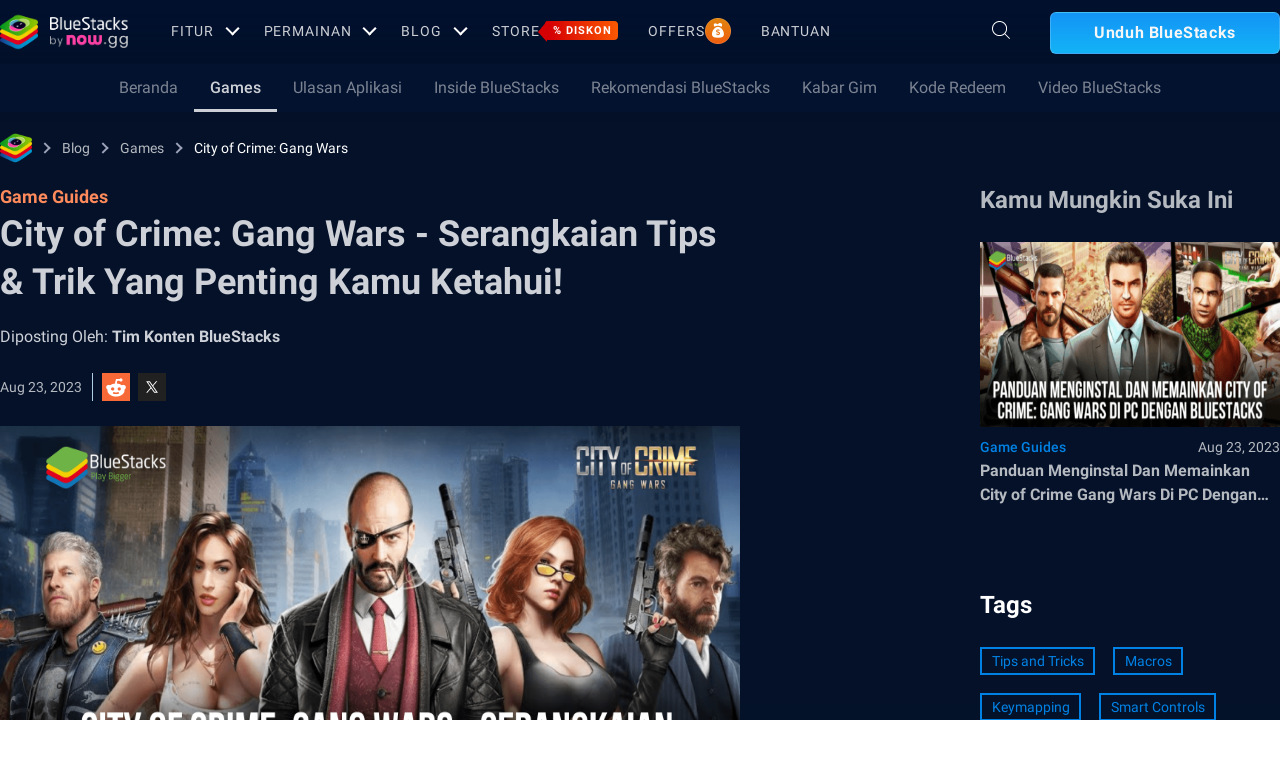

--- FILE ---
content_type: application/javascript; charset=UTF-8
request_url: https://www.bluestacks.com/_next/static/chunks/pages/blog/%5Bcategory%5D/%5Bslug%5D/%5Barticle%5D-40adf2a868b7a280.js
body_size: 138
content:
(self.webpackChunk_N_E=self.webpackChunk_N_E||[]).push([[2684],{21462:function(n,_,u){(window.__NEXT_P=window.__NEXT_P||[]).push(["/blog/[category]/[slug]/[article]",function(){return u(2751)}])}},function(n){n.O(0,[9967,2675,1795,3944,9941,8899,5594,234,4226,8491,6135,2213,138,594,8828,2751,9774,2888,179],(function(){return _=21462,n(n.s=_);var _}));var _=n.O();_N_E=_}]);

--- FILE ---
content_type: application/javascript; charset=UTF-8
request_url: https://www.bluestacks.com/_next/static/chunks/138-9f18ca18fcbd12d7.js
body_size: 6520
content:
"use strict";(self.webpackChunk_N_E=self.webpackChunk_N_E||[]).push([[138],{44318:function(n,e,t){t.d(e,{Z:function(){return z}});var i=t(34051),o=t.n(i),a=t(85893),r=t(67294),l=t(77561),d=t(96794),s=t(19521);function c(){var n,e,t=(n=["\n  height: 495px;\n  min-height:620px;\n  position:relative;\n  .hero-img{\n    height: 100%;\n    width: 100%;\n    position: absolute;\n    top: 0;\n    left: 0;\n    &::before{\n      content: '';\n      background: linear-gradient(269.92deg,rgba(255,255,255,.0001) .02%,rgba(0,0,0,.41) 54.16%,rgba(0,0,0,.95) 99.98%);\n      height: 100%;\n      width: 100%;\n      position: absolute;\n    }\n  }\n  .container{\n    height: 100%;\n    position: relative;\n    justify-content: center;\n    flex-direction: column;\n    .app-image{\n      height: 48px;\n      width: 48px;\n      position: relative;\n      margin-bottom: 8px;\n    }\n    .app-icon{\n      max-width: 48px;\n      max-height: 48px;\n      border-radius: 4px;\n    }\n    .heading{\n      line-height: 48px;\n      color: #fff;\n      font-weight: 700;\n      font-size: 36px;\n    }\n    .commingsoon-wrapper{\n      margin-bottom: 8px;\n      align-items: center;\n      display:flex;\n      align-items:center;\n      gap:5px;\n      .circle{\n        width:24px;\n        height:24px;\n        position: relative;\n        background:#15A7FF;\n        border-radius: 50%;\n\n        .checkmark{\n          width: 7px;\n          position: absolute;\n          left: 36%;\n          top: 15%;\n          height: 14px;\n          border-bottom: 3px solid white;\n          border-right: 3px solid white;\n          -webkit-transform: rotate(45deg);\n          -ms-transform: rotate(45deg);\n          transform: rotate(45deg);\n        }    \n      }\n      .comming-soon{\n        font-size: 12px;\n        line-height: 20px;\n        letter-spacing: 2px;\n        text-transform: uppercase;\n        color: rgba(255,255,255,.7);\n        mix-blend-mode: normal;\n        background: rgba(0,0,0,.4);\n        border-radius: 12px;\n        padding-right: 4px;\n      }\n    }\n    .comming-soon-wrapper{\n      margin-bottom: 8px;\n     display:flex;\n     gap:5px;\n     align-items:center;\n\n     .circle{\n      position: relative;\n      background:#15A8FF;\n      border-radius: 50%;\n      width: 24px;\n      height: 24px;\n       .check{\n        position: absolute;\n        height: 15px;\n        width: 8px;\n        border-bottom: 3px solid white;\n        border-right: 3px solid white;\n        -webkit-transform: rotate(45deg);\n        -ms-transform: rotate(45deg);\n        transform: rotate(45deg);\n        /* margin: 20px; */\n        left: 35%;\n        top: 16%; \n       }\n     }\n     .comming-soon{\n      font-size: 12px;\n      line-height: 20px;\n      letter-spacing: 2px;\n      text-transform: uppercase;\n      color: rgba(255,255,255,.7);\n      mix-blend-mode: normal;\n      background: rgba(0,0,0,.4);\n      border-radius: 12px;\n      padding-right: 4px;\n     }\n    }\n    .rating-verified-tag {\n      margin-bottom: 8px;\n      align-items: center;\n      .app-rating{\n        svg{\n          width: 16px;\n          height: 16px;\n          margin-right: 6px;\n        }\n      }\n      .verified-tag{\n        font-size: 12px;\n        line-height: 20px;\n        letter-spacing: 2px;\n        text-transform: uppercase;\n        color: rgba(255,255,255,.7);\n        mix-blend-mode: normal;\n        background: rgba(0,0,0,.4);\n        border-radius: 12px;\n        padding-right: 4px;\n        display: flex;\n        justify-content: center;\n        align-items: center;\n        .verified-icon{\n          background-color: rgb(55, 168, 255);\n          width: 24px;\n          height: 24px;\n          border-radius: 12px;\n          position: relative;\n          overflow: hidden;\n          z-index: 1;\n          transition: background-color 0.5s ease-out 0s;\n          margin-right: 6px;\n          &::before{\n            content: \"\";\n            display: block;\n            width: 8px;\n            height: 14px;\n            border-style: solid;\n            border-color: rgb(255, 255, 255);\n            border-width: 0px 3px 3px 0px;\n            transform: rotate(45deg) scale(0.8);\n            position: absolute;\n            left: 7px;\n            top: 1.5px;\n            transition: border-color 0.2s ease-out 0s;\n          }\n        }\n      }\n    }\n    .desc{\n      font-size: 16px;\n      line-height: 24px;\n      color: rgba(255,255,255,.65);\n      max-width: 359px;\n      .link{\n        color: #007bff;\n        margin-right:5px;\n      }\n    }\n    .pre-register-wrapper{\n      margin-top: 18px;\n      .register-btn{\n        max-width: 550px;\n        background: linear-gradient(#159aff 0,#15b9ff 100%)!important;\n        border: 1px solid rgba(255,255,255,.2)!important;\n        border-radius: 6px!important;\n        padding: 10px 38px;\n        font-weight: 700;\n        font-size: 16px;\n        line-height: 24px;\n        color: #fff;\n        min-width: 250px;\n      }\n    }\n    .pre-register-wrapper{\n      margin-top: 18px;\n      .pre-register-btn{\n      max-width: 550px;\n      background: linear-gradient(#159aff 0,#15b9ff 100%)!important;\n      border: 1px solid rgba(255,255,255,.2)!important;\n      border-radius: 6px!important;\n      padding: 10px 38px;\n      font-weight: 700;\n      font-size: 16px;\n      line-height: 24px;\n      color: #fff;\n      min-width: 250px;\n      }\n    }\n    \n    .download-wrapper{\n      margin-top: 18px;\n      display: grid;\n      grid-template-columns: 1fr;\n      grid-auto-rows: minmax(auto, max-content);\n      width: max-content;\n      .download-button{\n        min-width: 270px;\n        display: inline-flex;\n      }\n      .download-ab-button{\n        display: inline-flex !important;\n        min-width: 300px;\n        width:auto;\n        .cta-block{\n          .so-button{\n            text-align:left;\n          }\n        }\n   \n      }\n      .btn-play-browser {\n        padding: 5px 16px;\n        min-width: 300px;\n      }\n      .line-button {\n        padding: 8px 16px;\n        color: #fff;\n        min-width: 300px;\n        svg{\n          height: 38px;\n          width: auto;\n        }\n      }\n      \n    }\n    .instaplay-wrapper{\n      .ab-btn-instaplay{\n        min-width: 370px;\n        padding: 8px 16px;\n        svg{\n          height: 38px;\n          width: auto;\n        }\n        @media (max-width:767px){\n          max-width: 100%;\n          min-width: 100%;\n          margin-top:8px;\n          margin-bottom:0;\n        }\n      }\n\n    }\n  }\n  .game-details-navigation{\n    position: absolute;\n    left: 0;\n    right: 0;\n    bottom: 0;\n    .game-menu-list{\n      margin-bottom: 8px;\n      .game-menu{\n        margin-right: 44px;\n        &.active{\n          .menu-lnk{\n            color: #0082e5;\n            opacity: .8;\n            font-weight: 500;\n          }\n        }\n        .menu-lnk{\n          font-size: 18px;\n          line-height: 28px;\n          color: #9ca2b7;\n          opacity: .8;\n        }\n      }\n    }\n    .game-menu-list::-webkit-scrollbar {\n      display: none;\n    }\n  }\n\n  @media (max-width:767px){\n    height: 440px;\n    margin-top: 48px;\n\n    .container.flex{\n      justify-content: flex-end;\n      padding-bottom: 85px;\n      .heading{\n        text-shadow: 0 1px 1px rgba(0, 0, 0,.15), 0 2px 2px rgba(0, 0, 0,.15), 0 4px 4px rgba(0, 0, 0, .15), 0 8px 8px rgba(0, 0, 0, .15);\n        margin: 0;\n      }\n      .rating-verified-tag{\n        flex-direction: column;\n        align-items: flex-start;\n        .verified-tag{\n          margin-top: 8px;\n          line-height: 24px;\n          width: 215px;\n        }\n      }\n      .download-wrapper{\n        display:none;\n      }\n    }\n    .game-details-navigation{\n      overflow-y: scroll;\n      .game-menu-list{\n        display: inline-block;\n        white-space: nowrap;\n        overflow-x: scroll;\n        overflow-y: hidden;\n              cursor:none;\n\n        .game-menu {\n          margin-right: 15px;\n          display: inline-block;\n          white-space: normal;     \n          .menu-lnk {\n            font-size: 14px;\n            line-height: 24px;\n          } \n        }\n    }\n  }\n"],e||(e=n.slice(0)),Object.freeze(Object.defineProperties(n,{raw:{value:Object.freeze(e)}})));return c=function(){return t},t}var p=s.default.section.withConfig({componentId:"sc-e5a869a-0"})(c()),u=t(53755),g=t(54539);function m(){var n,e,t=(n=['\n  position: relative;\n  .pre-registration-modal {\n    position: fixed;\n    top: 0;\n    left: 0;\n    z-index: 999;\n    width: 100%;\n    height: 100%;\n    background: linear-gradient(269.94deg, rgba(255, 255, 255, 0.0001) 0.02%, rgba(0, 0, 0, 0.3) 44.79%, rgba(0, 0, 0, 0.9) 99.98%);\n\n    .pre-registration-modal-container {\n      position: absolute;\n      top: 50%;\n      left: 50%;\n      max-width: 465px;\n      width: 100%;\n      border-radius: 0;\n      transform: translate(-50%, -50%);\n      border-radius: 24.228px;\n      border: 2px solid #f1f2f5;\n      background: #fff;\n      text-align: center;\n      .pre-registration-container.pre-download-container {\n        padding: 24px 30px;\n        background-color: #e4eef5;\n        h4 {\n          font-size: 14px;\n          line-height: 24px;\n          color: #556789;\n          font-weight: 700;\n        }\n        .download-button {\n          color: #0082e5;\n          font-size: 14px;\n          line-height: 24px;\n          font-weight: 400;\n          padding: 4px 16px;\n          width: auto;\n          border: 2px solid #37a8ff;\n          min-width: 190px;\n          &:hover {\n            color: #fff;\n            background-color: #0082e5;\n          }\n          &.download-started {\n            position: relative;\n            .retry-button {\n              position: absolute;\n              top: 0;\n              right: 0;\n              width: 51px;\n              height: 100%;\n              display: flex;\n              justify-content: center;\n              align-items: center;\n              background: #37a8ff;\n            }\n            .button-copy .so-button {\n              color: #7788a3;\n              font-size: 14px;\n              font-weight: 700;\n              line-height: 28px;\n              text-align: center;\n              letter-spacing: normal;\n              display: flex;\n              position: relative;\n            }\n          }\n        }\n      }\n      .close-modal {\n        position: absolute;\n        top: 15px;\n        right: 15px;\n        border: 0;\n        padding: 16px;\n        background: 0 0;\n        &::before {\n          height: 2px;\n          width: 50%;\n        }\n        &::after {\n          height: 50%;\n          width: 2px;\n        }\n        &::before,\n        &::after {\n          position: absolute;\n          left: 50%;\n          top: 50%;\n          content: "";\n          background-color: #7788a3;\n          transform: translate(-50%, -50%) rotate(45deg);\n          transform-origin: center center;\n        }\n      }\n      .pre-registration-container {\n        display: flex;\n        flex-flow: column;\n        align-items: center;\n        padding: 24px 47px;\n        figure {\n          height: 64px;\n          width: 64px;\n          overflow: hidden;\n          border-radius: 64px;\n          margin-bottom: 16px;\n          img {\n            width: 100%;\n            height: auto;\n          }\n        }\n        h3 {\n          font-size: 16px;\n          line-height: 24px;\n          font-weight: 500;\n          color: #556789;\n          margin-top: 0;\n          margin-bottom: 0;\n        }\n        h4 {\n          font-size: 14px;\n          line-height: 24px;\n          color: #7788a3;\n          margin-bottom: 4px;\n          margin-top: 0;\n          font-weight: 400;\n        }\n        p {\n          margin-top: 0;\n          text-align: center;\n        }\n        .label-txt {\n          color: #7788a3;\n          font-size: 11px;\n          line-height: 18px;\n          font-weight: 400;\n          a {\n            text-decoration: underline;\n            color: #7788a3;\n          }\n        }\n        .field.btn-field {\n          display: flex;\n          justify-content: center;\n          margin-bottom: 0;\n        }\n        #send-pre-registration-email {\n          color: #37a8ff;\n          letter-spacing: 2px;\n          text-transform: uppercase;\n          font-size: 14px;\n          line-height: 24px;\n          font-weight: 700;\n          cursor: pointer;\n          background-color: transparent;\n          pointer-events: none;\n          opacity: 0.4;\n          border: none;\n          &:not(.disabled) {\n            pointer-events: auto;\n            opacity: 1;\n          }\n        }\n        .modal-form {\n          margin-top: 16px;\n          width: 100%;\n          .field {\n            position: relative;\n            margin-bottom: 16px;\n          }\n          .btn-field {\n            margin-bottom: 0;\n          }\n          input {\n            font-size: 14px;\n            line-height: 24px;\n            height: 40px;\n            color: #9ca2b7;\n            text-align: center;\n            border: 1px solid #f1f1f4;\n            background-color: #fff;\n            display: inline-block;\n            width: 100%;\n          }\n          .feedback-handling {\n            left: 0;\n            top: 100%;\n            font-size: 12px;\n            &.error {\n              color: #df0019;\n            }\n          }\n          .success-msg {\n            border: 1px solid #f1f1f4;\n            font-size: 14px;\n            line-height: 24px;\n            padding: 8px 16px;\n            color: #64b305;\n            text-align: center;\n            margin-bottom: 16px;\n          }\n          .field.field-checkbox {\n            display: flex;\n            color: #7788a3;\n            font-size: 14px;\n            line-height: 24px;\n            margin-bottom: 0;\n            justify-content: center;\n          }\n          .checkbox-wrapper {\n            display: flex;\n            align-items: center;\n            margin: 0;\n            padding-left: 30px;\n            user-select: none;\n            position: relative;\n            input[type="checkbox"] {\n              position: absolute;\n              opacity: 0;\n              cursor: pointer;\n              height: 0;\n              width: 0;\n            }\n            .checkmark {\n              position: absolute;\n              top: 2px;\n              left: 0;\n              height: 16px;\n              width: 16px;\n              background-color: #eee;\n            }\n            .checkmark::after {\n              content: "";\n              position: absolute;\n              display: none;\n              left: 5px;\n              top: 1px;\n              width: 4px;\n              height: 8px;\n              border: solid #fff;\n              border-width: 0 3px 3px 0;\n              transform: rotate(45deg);\n            }\n            input:checked ~ .checkmark {\n              background-color: #2196f3;\n              &::after {\n                display: block;\n              }\n            }\n          }\n        }\n      }\n    }\n  }\n'],e||(e=n.slice(0)),Object.freeze(Object.defineProperties(n,{raw:{value:Object.freeze(e)}})));return m=function(){return t},t}var h=s.default.section.withConfig({componentId:"sc-9ddb8746-0"})(m()),x=function(n){var e,t,i=n.hero_data,o=n.meta_data,l=n.download_data,d=(n.preregister,n.setPreregister),s=null===o||void 0===o||null===(e=o.page_view_data)||void 0===e?void 0:e.page_utm,c=function(n){var e=document.getElementById("send-pre-registration-email");n.target.value.length?e.classList.remove("disabled"):e.classList.add("disabled")},p=(0,r.useState)(!0),m=p[0],x=p[1];return(0,r.useEffect)((function(){var n=(0,u.Z)();n.modalTriggers.forEach((function(e){e.addEventListener("click",n.openModal.bind(n))})),document.getElementById("pre-email").oninput=c,(0,g.Z)(n)}),[]),(0,a.jsx)(h,{id:"pre_registration_modal_section",className:"pre-registration",children:(0,a.jsx)("div",{className:"pre-registration-modal",children:(0,a.jsxs)("div",{className:"pre-registration-modal-container",children:[(0,a.jsx)("button",{type:"button",className:"close-modal",onClick:function(){d(!1)}}),(0,a.jsxs)("div",{className:"pre-registration-container form-wrapper",children:[(0,a.jsxs)("h3",{children:["Be among the first to play",(0,a.jsx)("br",{}),null===i||void 0===i?void 0:i.title,(0,a.jsx)("span",{children:" on PC"})]}),(0,a.jsx)("h4",{children:"Get notified when the Game launches"}),(0,a.jsxs)("p",{className:"hidden",children:["Leave your email and we will notify",(0,a.jsx)("br",{})," you when the game launches"]}),(0,a.jsxs)("form",{className:"modal-form",children:[(0,a.jsxs)("div",{className:"field pre-email-field",children:[(0,a.jsx)("input",{type:"hidden",id:"game-name",name:"game-name",value:null===i||void 0===i?void 0:i.title}),(0,a.jsx)("input",{type:"hidden",id:"game-language",name:"game-language",value:null===o||void 0===o?void 0:o.current_language}),(0,a.jsx)("input",{type:"hidden",id:"game-package",name:"game-package",value:null===i||void 0===i?void 0:i.package_name}),(0,a.jsx)("input",{type:"hidden",id:"utm",name:"utm",value:s}),(0,a.jsx)("input",{type:"email",id:"pre-email",name:"pre-email",placeholder:"Enter email ID",autoComplete:"email"}),(0,a.jsx)("span",{"data-noemail":"Please insert a Email","data-invalidemail":"Please insert a valid Email","data-error":"Something went wrong","data-sucess":"Success","data-doubleinsertion":"You already has submitted this email",className:"feedback-handling"})]}),(0,a.jsx)("div",{className:"success-msg hidden",children:"Registration successful!"}),(0,a.jsxs)("div",{className:"field field-checkbox",children:[(0,a.jsxs)("label",{className:"checkbox-wrapper",htmlFor:"game-notify",children:[(0,a.jsx)("input",{type:"checkbox",checked:m,onChange:function(){x(!m)},id:"game-notify",name:"notify",className:"notify-checkbox"}),(0,a.jsx)("span",{className:"checkmark"})]}),(0,a.jsx)("span",{className:"label-txt",children:"I would like to know about other top game launches"})]}),(0,a.jsxs)("div",{className:"field label-txt",children:["By checking above, I agree to receive email updates from BlueStacks about latest mobile games. For more details, see BlueStacks"," ",(0,a.jsx)("a",{href:"/terms-and-privacy.html#privacy",target:"_blank",children:"Privacy Policy"})]}),(0,a.jsx)("div",{className:"field btn-field",children:(0,a.jsx)("button",{type:"submit",id:"send-pre-registration-email",className:"disabled","data-register":"Registered",children:"Register Now"})})]})]}),(0,a.jsxs)("div",{className:"pre-registration-container pre-download-container",children:[(0,a.jsx)("h4",{children:"Discover new games everyday!"}),(0,a.jsx)("a",{href:l,className:"download-button big-dwn-btn custom-download android-popup","data-lang":null===o||void 0===o||null===(t=o.meta_data)||void 0===t?void 0:t.current_language,"data-tr":"","data-utm":s,"data-animation":(null===i||void 0===i?void 0:i.animation_string)||"Retry Download",children:"Download BlueStacks"})]})]})})})},f=t(15569),b=t(70822),v=t(78439),w=t(38466),_=t(38126),j=t(52226),k=t(14080);function y(n,e,t,i,o,a,r){try{var l=n[a](r),d=l.value}catch(s){return void t(s)}l.done?e(d):Promise.resolve(d).then(i,o)}function N(n){return function(){var e=this,t=arguments;return new Promise((function(i,o){var a=n.apply(e,t);function r(n){y(a,i,o,r,l,"next",n)}function l(n){y(a,i,o,r,l,"throw",n)}r(void 0)}))}}function z(n){var e=n.hero_data,t=n.games_sub_nav,i=n.download_data,s=n.meta_data,c=n.gameSlug,u=n.currLocale,g=n.country,m=n.buttonInfo,h=n.utm,y=void 0===h?null:h,z=(0,r.useState)(!1),C=z[0],A=z[1],T=(0,r.useState)(!1),S=T[0],I=T[1],L=["US","GB","AU","CA","CH"],P=(0,r.useState)(!1),R=(P[0],P[1]),Z=(0,r.useState)(""),E=Z[0],O=Z[1],U=(0,f.b)().defaultImg,B=null===U||void 0===U?void 0:U.icon,D={},F={},G={};return m&&m.forEach((function(n){return"play_in_browser_btn"==(null===n||void 0===n?void 0:n.button_type)?D=n:"line_btn"==(null===n||void 0===n?void 0:n.button_type)?F=n:"download_bs_button"==(null===n||void 0===n?void 0:n.button_type)?G=n:""})),(0,r.useEffect)((function(){function n(){return(n=N(o().mark((function n(){var t;return o().wrap((function(n){for(;;)switch(n.prev=n.next){case 0:if(!(null===e||void 0===e?void 0:e.nowgg_id)||!L.includes(g)){n.next=6;break}return t="",n.next=4,(0,l.Zu)(null===e||void 0===e?void 0:e.nowgg_id,null===e||void 0===e?void 0:e.package_name,!0);case 4:(t=n.sent)&&(R(!0),O(t));case 6:case"end":return n.stop()}}),n)})))).apply(this,arguments)}!function(){n.apply(this,arguments)}()}),[]),(0,a.jsxs)(p,{className:"hero-banner-section relative",children:[(0,a.jsx)("figure",{className:"hero-img relative",children:(0,a.jsx)("img",{className:"image-fit lazy",height:"495",width:"100%",src:null===e||void 0===e?void 0:e.banner})}),(0,a.jsxs)("div",{className:"container flex flex-col",children:[(0,a.jsx)("a",{className:"app-image img-responsive",href:null===e||void 0===e?void 0:e.app_page_url,children:(0,a.jsx)(k.Z,{className:"img-responsive app-icon",height:48,width:48,alt:null===e||void 0===e?void 0:e.title,src:(null===e||void 0===e?void 0:e.app_icon)||B,placeholder:"blur",blurDataURL:B,fallbackSrc:B,showImgTag:!0,tryAlt:!0})}),(0,a.jsx)("h2",{className:"heading",children:null===e||void 0===e?void 0:e.title}),(null===e||void 0===e?void 0:e.is_prereg)?(0,a.jsxs)("div",{className:"comming-soon-wrapper",children:[(0,a.jsx)("div",{className:"circle",children:(0,a.jsx)("div",{className:"check"})}),(0,a.jsx)("p",{className:"comming-soon",children:"COMING SOON"})]}):(0,a.jsxs)("div",{className:"rating-verified-tag flex",children:[(0,a.jsx)(d.Z,{appRating:null===e||void 0===e?void 0:e.app_rating}),(null===e||void 0===e?void 0:e.is_bluestacks_verified)&&(0,a.jsxs)("p",{className:"verified-tag",children:[(0,a.jsx)("span",{className:"verified-icon"}),"BlueStacks Verified"]})]}),(0,a.jsx)("p",{className:"desc",dangerouslySetInnerHTML:{__html:e.tag_line}}),(null===e||void 0===e?void 0:e.is_prereg)?(0,a.jsxs)(a.Fragment,{children:[(0,a.jsx)("div",{className:"pre-register-wrapper",children:(0,a.jsx)("button",{onClick:function(){A(!C)},className:"pre-register-btn",children:null===e||void 0===e?void 0:e.pre_register_cta})}),C?(0,a.jsx)(x,{hero_data:e,meta_data:s,downloadData:i,preregister:C,setPreregister:A}):null]}):(0,a.jsxs)("div",{className:"download-wrapper download-buttons",children:[G&&(null===G||void 0===G?void 0:G.hide_button)?null:(0,a.jsx)(j.Z,{downloadData:i,html:null===e||void 0===e?void 0:e.download_button_cta,sub_cta:null===e||void 0===e?void 0:e.download_button_sub_cta}),D&&(null===D||void 0===D?void 0:D.button_CTA)&&(0,a.jsx)(_.Z,{href:(null===D||void 0===D?void 0:D.button_redirect_URL.includes("?"))?"".concat(null===D||void 0===D?void 0:D.button_redirect_URL,"&utm_source=now.gg-partner&utm_medium=bluestacks-com&utm_campaign=app-page"):"".concat(null===D||void 0===D?void 0:D.button_redirect_URL,"?utm_source=now.gg-partner&utm_medium=bluestacks-com&utm_campaign=app-page"),title:"string"==typeof(null===D||void 0===D?void 0:D.button_CTA)?null===D||void 0===D?void 0:D.button_CTA:(null===D||void 0===D?void 0:D.button_CTA[u])?null===D||void 0===D?void 0:D.button_CTA[u]:null===D||void 0===D?void 0:D.button_CTA.en,lang:u,country:g,utm:y||""}),F&&(null===F||void 0===F?void 0:F.button_CTA)&&(0,a.jsx)(v.Z,{locale:u,country:g,utm:y||"",setShowPopup:I,text:(null===F||void 0===F?void 0:F.button_CTA)&&((null===F||void 0===F?void 0:F.button_CTA[u])?null===F||void 0===F?void 0:F.button_CTA[u]:null===F||void 0===F?void 0:F.button_CTA.en),redirectURL:(null===F||void 0===F?void 0:F.button_redirect_URL.includes("?"))?"".concat(null===F||void 0===F?void 0:F.button_redirect_URL,"&utm_source=now.gg-partner&utm_medium=bluestacks-com&utm_campaign=app-page"):"".concat(F.button_redirect_URL,"?utm_source=now.gg-partner&utm_medium=bluestacks-com&utm_campaign=app-page"),buttonInfo:(null===F||void 0===F?void 0:F.button_CTA)&&((null===F||void 0===F?void 0:F.button_CTA["".concat(u,"_tip")])?null===F||void 0===F?void 0:F.button_CTA["".concat(u,"_tip")]:null===F||void 0===F?void 0:F.button_CTA.en_tip)}),!m&&null!=(null===e||void 0===e?void 0:e.nowgg_id)&&L.includes(g)?(0,a.jsx)("div",{className:"instaplay-wrapper",children:(0,a.jsx)(b.Z,{href:E,appSlug:c,experimentValue:!0,package:null===e||void 0===e?void 0:e.package_name,try_btn_cta:null===e||void 0===e?void 0:e.try_btn_cta,try_btn_sub_cta:null===e||void 0===e?void 0:e.try_btn_sub_cta})}):null]}),S&&F&&(null===F||void 0===F?void 0:F.button_CTA)&&((null===F||void 0===F?void 0:F.button_CTA["".concat(u,"_tip")])||(null===F||void 0===F?void 0:F.button_CTA.en_tip))&&(0,a.jsx)(w.Z,{setShowPopup:I,currLocale:u,country:g})]}),(0,a.jsx)("div",{className:"game-details-navigation",children:(0,a.jsx)("div",{className:"container",children:(0,a.jsx)("ul",{className:"game-menu-list flex",children:t.map((function(n,e){return(0,a.jsx)("li",{className:"".concat(n.active?"active":""," game-menu"),children:(0,a.jsx)("a",{className:"menu-lnk",href:n.link,children:n.title})},e)}))})})})]})}},21094:function(n,e,t){t.d(e,{Z:function(){return l}});var i=t(85893),o=t(15569),a=t(73442),r=t(80010);function l(n){var e,t,l=n.blogData,d=n.idx,s=(0,o.b)().defaultImg;return(0,i.jsxs)(r.Gg,{className:"blog-post-item flex mb-48",children:[(0,i.jsxs)("div",{className:"l-section pr-48 relative",children:[(0,i.jsxs)("div",{className:"t-section flex",children:[(0,i.jsx)("div",{className:"flex",children:(0,i.jsx)("a",{className:"cat-lbl",href:null===l||void 0===l||null===(e=l.category)||void 0===e?void 0:e.link,children:null===l||void 0===l||null===(t=l.category)||void 0===t?void 0:t.name})}),(0,i.jsxs)("p",{className:"s-date",children:[null===l||void 0===l?void 0:l.modified_date," "]})]}),(0,i.jsx)("a",{className:"title",href:null===l||void 0===l?void 0:l.link,children:null===l||void 0===l?void 0:l.title}),(0,i.jsx)("a",{className:"content",href:null===l||void 0===l?void 0:l.link,children:null===l||void 0===l?void 0:l.short_content}),(0,i.jsx)("ul",{className:"blog-tags flex mt-15",children:null===l||void 0===l?void 0:l.blog_tags.map((function(n,e){return(0,i.jsx)("li",{className:"tag-item","data-title":n.name,children:(0,i.jsx)("a",{className:"tag-url",href:n.url,children:n.name})},e)}))})," "]}),(0,i.jsx)("div",{className:"r-section",children:(0,i.jsx)("a",{className:"flex",href:null===l||void 0===l?void 0:l.link,children:(0,i.jsxs)("figure",{className:"image-section relative",children:[(0,i.jsx)("img",{className:"image-fit loadded unblur lazy",alt:l.title,height:"100%",width:"100%","data-src":null===l||void 0===l?void 0:l.article_banner,"data-fallback":null===s||void 0===s?void 0:s.default_bg}),(0,i.jsx)(a.Z,{})]})})})]},d)}},9635:function(n,e,t){function i(){var n,e,t=(n=["\n  .blog-list-section {\n    margin-top: 40px;\n    margin-bottom: 80px;\n  }\n  .overview-content {\n    display: flex;\n    flex-direction: column;\n    padding: 80px 0;\n    width: 100%;\n    margin-right: 0;\n    .post-content {\n      width: 90%;\n      @media (max-width: 768px) {\n        width: 100%;\n      }\n    }\n    .overview-hdng {\n      font-size: 36px;\n      color: white;\n      line-height: 48px;\n      font-weight: 700;\n      margin: 0 0 16px;\n      width: 90%;\n    }\n  }\n"],e||(e=n.slice(0)),Object.freeze(Object.defineProperties(n,{raw:{value:Object.freeze(e)}})));return i=function(){return t},t}t.d(e,{h:function(){return o}});var o=t(19521).default.section.withConfig({componentId:"sc-2197ea0-0"})(i())}}]);